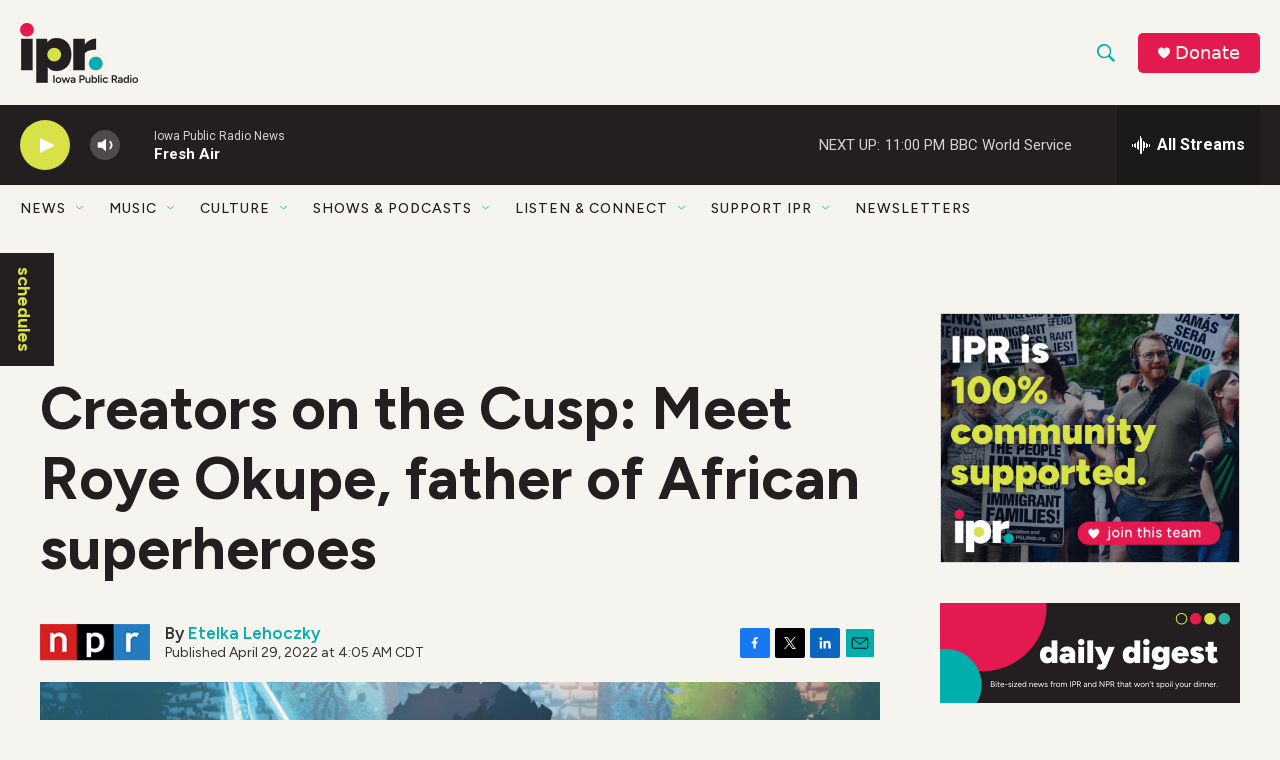

--- FILE ---
content_type: text/html; charset=utf-8
request_url: https://www.google.com/recaptcha/api2/aframe
body_size: 183
content:
<!DOCTYPE HTML><html><head><meta http-equiv="content-type" content="text/html; charset=UTF-8"></head><body><script nonce="Oyc56_yfInaS57QwKN-_kg">/** Anti-fraud and anti-abuse applications only. See google.com/recaptcha */ try{var clients={'sodar':'https://pagead2.googlesyndication.com/pagead/sodar?'};window.addEventListener("message",function(a){try{if(a.source===window.parent){var b=JSON.parse(a.data);var c=clients[b['id']];if(c){var d=document.createElement('img');d.src=c+b['params']+'&rc='+(localStorage.getItem("rc::a")?sessionStorage.getItem("rc::b"):"");window.document.body.appendChild(d);sessionStorage.setItem("rc::e",parseInt(sessionStorage.getItem("rc::e")||0)+1);localStorage.setItem("rc::h",'1769142566392');}}}catch(b){}});window.parent.postMessage("_grecaptcha_ready", "*");}catch(b){}</script></body></html>